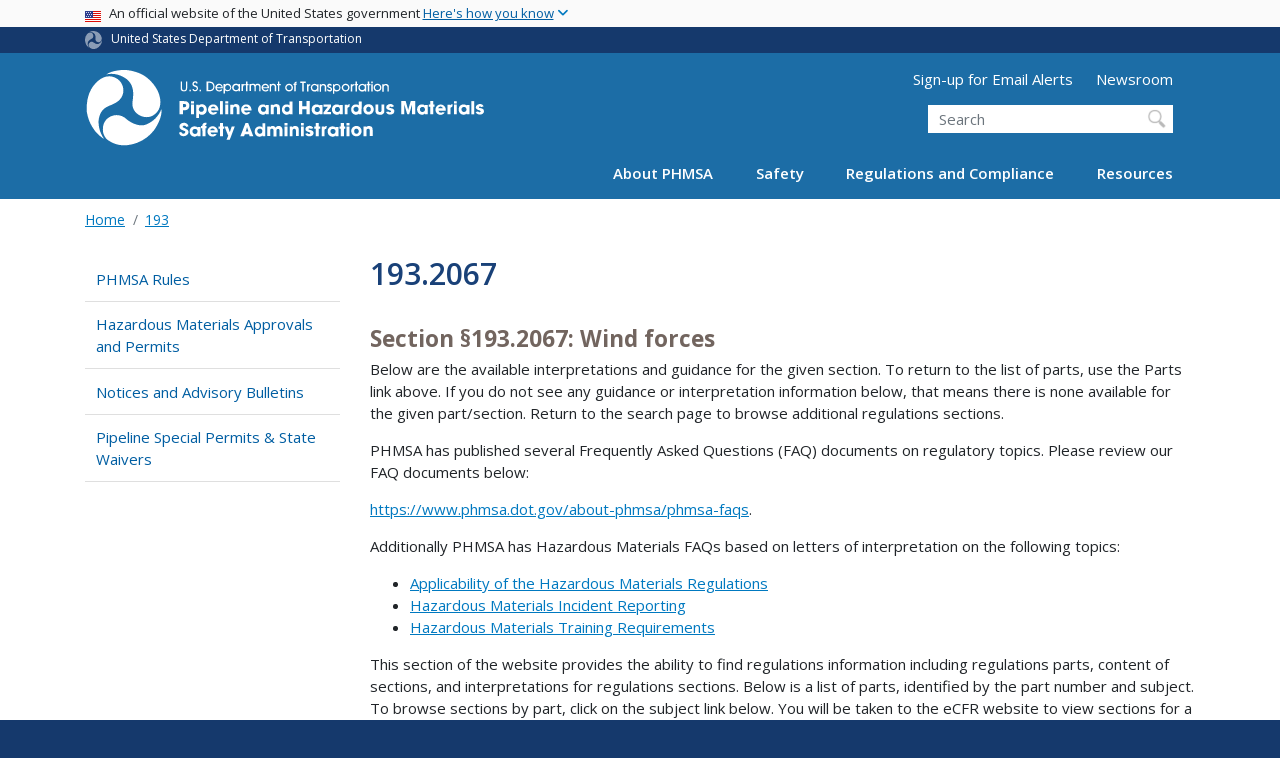

--- FILE ---
content_type: text/html; charset=UTF-8
request_url: https://www.phmsa.dot.gov/regulations/title49/section/1932067
body_size: 12799
content:
<!DOCTYPE html>
<html lang="en" dir="ltr" prefix="og: https://ogp.me/ns#" class="is-ultimenu is-ultimobile">
  <head>
    <meta charset="utf-8" />
<script async src="https://www.googletagmanager.com/gtag/js?id=UA-18660041-1"></script>
<script>window.dataLayer = window.dataLayer || [];function gtag(){dataLayer.push(arguments)};gtag("js", new Date());gtag("set", "developer_id.dMDhkMT", true);gtag("config", "UA-18660041-1", {"groups":"default","anonymize_ip":true,"page_placeholder":"PLACEHOLDER_page_path"});gtag("config", "G-326294125", {"groups":"default","page_placeholder":"PLACEHOLDER_page_location"});gtag("config", "G-5VLYKQRXY5", {"groups":"default","page_placeholder":"PLACEHOLDER_page_location"});gtag("config", "G-0623JYSC1Q", {"groups":"default","page_placeholder":"PLACEHOLDER_page_location"});//gtag('config', 'UA-33523145-1');</script>
<script>(function(w,d,s,l,i){w[l]=w[l]||[];w[l].push({'gtm.start':
new Date().getTime(),event:'gtm.js'});var f=d.getElementsByTagName(s)[0],
j=d.createElement(s),dl=l!='dataLayer'?'&amp;l='+l:'';j.async=true;j.src=
'https://www.googletagmanager.com/gtm.js?id='+i+dl;f.parentNode.insertBefore(j,f);
})(window,document,'script','dataLayer','GTM-N62GB5JR');
</script>
<link rel="canonical" href="https://www.phmsa.dot.gov/regulations/title49/section/1932067" />
<meta name="twitter:card" content="summary_large_image" />
<meta name="twitter:title" content="193.2067" />
<meta name="twitter:site" content="@USDOT" />
<meta name="twitter:creator" content="@USDOT" />
<meta name="twitter:image" content="https://www.phmsa.dot.gov/themes/custom/dot_cms/images/seal_dot.png" />
<meta name="Generator" content="Drupal 10 (https://www.drupal.org)" />
<meta name="MobileOptimized" content="width" />
<meta name="HandheldFriendly" content="true" />
<meta name="viewport" content="width=device-width, initial-scale=1, shrink-to-fit=no" />
<meta http-equiv="x-ua-compatible" content="ie=edge" />
<link rel="icon" href="/themes/custom/dot_cms/favicon_dot.png" type="image/png" />
<link rel="alternate" type="application/rss+xml" title="193.2067" href="https://www.phmsa.dot.gov/taxonomy/term/8891/feed" />

    <title>193.2067 | PHMSA</title>
    <link rel="stylesheet" media="all" href="/sites/phmsa.dot.gov/files/css/css_oTTSF76DIzh7APkAW9fdLOWJiP1Zrem4Fd8IlWeGOBA.css?delta=0&amp;language=en&amp;theme=phmsa&amp;include=[base64]" />
<link rel="stylesheet" media="all" href="/sites/phmsa.dot.gov/files/css/css_pLzJADD-J_P_apHuMT47TJb1Lfby0ZtX6nt2dTR6H-k.css?delta=1&amp;language=en&amp;theme=phmsa&amp;include=[base64]" />
<link rel="stylesheet" media="all" href="https://use.fontawesome.com/releases/v6.5.1/css/all.css" crossorigin="anonymous" integrity="sha512-DTOQO9RWCH3ppGqcWaEA1BIZOC6xxalwEsw9c2QQeAIftl+Vegovlnee1c9QX4TctnWMn13TZye+giMm8e2LwA==" />
<link rel="stylesheet" media="all" href="/sites/phmsa.dot.gov/files/css/css_N6m4w1H8mBkgD09hewxVMGGYK9pECrIdK7_26hmPnPI.css?delta=3&amp;language=en&amp;theme=phmsa&amp;include=[base64]" />
<link rel="stylesheet" media="all" href="//fonts.googleapis.com/css2?family=Open+Sans:wght@300;400;500;600;700&amp;display=swap" />
<link rel="stylesheet" media="all" href="//fonts.googleapis.com/css2?family=Raleway:ital,wght@0,400;0,500;0,600;0,700;1,400;1,500;1,600;1,700&amp;display=swap" />
<link rel="stylesheet" media="all" href="//fonts.googleapis.com/css2?family=Source+Sans+3:ital,wght@0,200..900;1,200..900&amp;display=swap" />
<link rel="stylesheet" media="all" href="//fonts.googleapis.com/css2?family=Source+Sans+Pro:ital,wght@0,300;0,400;0,600;0,700;1,300;1,400;1,600;1,700&amp;display=swap" />
<link rel="stylesheet" media="all" href="/sites/phmsa.dot.gov/files/css/css_iUXZBg8kGAUD-lHejmqzAhJAaKUqy8ncUabNCK2Delg.css?delta=8&amp;language=en&amp;theme=phmsa&amp;include=[base64]" />

    
    <!-- DAP Implementation -->
    <script async type="text/javascript" id="_fed_an_ua_tag" src="https://dap.digitalgov.gov/Universal-Federated-Analytics-Min.js?agency=DOT"></script>
  </head>
  <body class="layout-one-sidebar layout-sidebar-first page-taxonomy-term-8891 page-vocabulary-regulation-sections page-view-taxonomy-term path-regulations-title49-section-1932067 path-taxonomy">
  <noscript>Please enable JavaScript to use this site.</noscript>
    <a href="#main" class="visually-hidden focusable skip-link">
      Skip to main content
    </a>
    <noscript><iframe src="https://www.googletagmanager.com/ns.html?id=GTM-N62GB5JR" height="0" width="0" style="display:none;visibility:hidden;"></iframe>
</noscript>
      <div class="dialog-off-canvas-main-canvas" data-off-canvas-main-canvas>
    <div id="page-wrapper" class="regulations-sections-page-wrapper">
  <div id="page" class="page">

    
 <section class="usa-banner">
  <h1 class="sr-only">USA Banner</h1>
  <div class="usa-banner-inner container">
    <div class="row">
      <div class="usa-accordion col" id="accordion">
        <header class="usa-banner-header" id="headingOne">
          <div aria-controls="collapseOne" aria-expanded="false" class="collapsed small row" data-target="#collapseOne" data-toggle="collapse" role="complementary">
            <div class="usa-banner-guidance-gov usa-width-one-full col-sm d-flex">
              <div class="usa-media_block-icon">
                <img class="usa-banner-flag" src="/themes/custom/dot_cms/images/assets/us_flag_small.svg" alt="U.S. flag">
              </div>
              <div class="usa-media_block-body">
                <p>An official website of the United States government <button class="usa-accordion-button usa-banner-button"><span class="usa-banner-button-text">Here's how you know</span></button></p>
              </div>
            </div>
          </div>
        </header>
        <div class="usa-banner-content container">
          <div aria-labelledby="headingOne" class="collapse row" data-parent="#accordion" id="collapseOne">
            <div class="usa-banner-guidance-gov usa-width-one-half col-sm d-flex">
              <div class="usa-media_block-icon">
                <img class="usa-banner-icon" src="/themes/custom/dot_cms/images/assets/icon-dot-gov.svg" alt="Official US Government Icon">
              </div>
              <div class="usa-media_block-body">
                <p><small><strong>Official websites use .gov</strong><br>A <strong>.gov</strong> website belongs to an official government organization in the United States.</small></p>
              </div>
            </div>
            <div class="usa-banner-guidance-ssl usa-width-one-half col-sm d-flex">
              <div class="usa-media_block-icon">
                <img class="usa-banner-icon" src="/themes/custom/dot_cms/images/assets/icon-https.svg" alt="Secure Site Icon">
              </div>
              <div class="usa-media_block-body">
                <p><small><strong>Secure .gov websites use HTTPS</strong><br>
                  A <strong>lock</strong> ( <span class="icon-lock"><svg xmlns="http://www.w3.org/2000/svg" width="52" height="64" viewBox="0 0 52 64" class="usa-banner__lock-image" role="img" aria-labelledby="banner-lock-title banner-lock-description"><title id="banner-lock-title">Lock</title><desc id="banner-lock-description">A locked padlock</desc><path fill="#000000" fill-rule="evenodd" d="M26 0c10.493 0 19 8.507 19 19v9h3a4 4 0 0 1 4 4v28a4 4 0 0 1-4 4H4a4 4 0 0 1-4-4V32a4 4 0 0 1 4-4h3v-9C7 8.507 15.507 0 26 0zm0 8c-5.979 0-10.843 4.77-10.996 10.712L15 19v9h22v-9c0-6.075-4.925-11-11-11z"></path></svg></span> ) or <strong>https://</strong> means you’ve safely connected to the .gov website. Share sensitive information only on official, secure websites.
                </small></p>
              </div>
            </div>
          </div>
        </div>
      </div>
    </div>
  </div>
</section>
 
    <div class="row region region-site-notification">
    
    <div class="block block--site-notification block--emergency block-views block-views-blocksite-notification-block-notification-emergency w-100 clearfix">
    


  </div>
  
          <div class="block block--site-notification block--warning block-views block-views-blocksite-notification-block-notification-warning w-100 clearfix">
      


    </div>
  
  </div>

 <style>
.dot-ribbon {
	background: #15396c;
	color: white;
	height: 1.75rem;
	display: flex;
	align-items: center;
	font-size: .8rem;
	position: relative;
	z-index: 100;
}
.dot-ribbon svg {
	width: 17px;
	opacity: .5;
	margin-right: 6px;
}
.dot-ribbon a:link,
.dot-ribbon a:hover,
.dot-ribbon a:visited,
.dot-ribbon a:active {
	color: white;
}
</style>
<div class="dot-ribbon">
	<div class="container">
		<svg xmlns="http://www.w3.org/2000/svg" viewBox="0 0 35.82 37.1" role="img" >
			<title>U.S. Department of Transportation</title>
			<desc>U.S. Department of Transportation Icon</desc>
			<defs><style>.cls-1{fill:#FFFFFF !important;}</style></defs><title>United States Department of Transportation</title><g id="Layer_2" data-name="Layer 2"><g id="Layer_1-2" data-name="Layer 1"><path class="cls-1" d="M4.46,6.35a8.38,8.38,0,0,1,8.15-2.94c2.71.55,4.26,2.77,4.78,5.43a6.31,6.31,0,0,1-2.75,6.79c-3.68,2.1-8,3.74-8.86,8.5A13.42,13.42,0,0,0,8.47,34.4C3.81,31.8,1.13,26.6.25,21.23A18,18,0,0,1,4.46,6.35"/><path class="cls-1" d="M14.41,36.71A8.65,8.65,0,0,1,7.85,30.9a6.51,6.51,0,0,1,2.13-7,5.85,5.85,0,0,1,7.05-1c3.61,2.23,7.17,5.31,11.56,3.64A12.82,12.82,0,0,0,35.81,19C36,24.49,33,29.5,29,33a16.57,16.57,0,0,1-14.55,3.72"/><path class="cls-1" d="M34.73,12.39a9.12,9.12,0,0,1-1.53,8.8c-1.79,2.17-4.42,2.47-6.91,1.63A6.18,6.18,0,0,1,21.92,17c0-4.35.81-9.1-2.8-12.17A12.51,12.51,0,0,0,9.05,2.33c4.47-2.92,10.27-2.89,15.22-1A17.36,17.36,0,0,1,34.73,12.39"/></g></g>
		</svg>
		<a href="https://www.transportation.gov">United States Department of Transportation</a>
</div>
</div>

 <header id="header" class="header site-header site-masthead bg-primary" role="banner" aria-label="Site header">
  <div class="container">
    <div class="row">
              <nav class="navbar navbar-dark navbar-expand-lg" id="navbar-main">
                <a href="/" title="Home" rel="home" class="navbar-brand">
              <img src="/themes/custom/phmsa/images/usdot_triskelion_phmsa.svg" alt="Home" class="img-fluid d-inline-block align-top" />
            
    </a>
    

                  <button class="navbar-toggler navbar-toggler-right" type="button" data-toggle="collapse" data-target="#CollapsingNavbar" aria-controls="CollapsingNavbar" aria-expanded="false" aria-label="Toggle navigation"><span class="navbar-toggler-icon"></span></button>
                      <div class="form-inline navbar-form">
                <section class="region region-header-form">
      <nav aria-labelledby="block-utilitymenu-menu" id="block-utilitymenu" class="block block-menu navigation menu--utility-menu">
            
  <h2  class="sr-only" id="block-utilitymenu-menu">Utility Menu (above search form)</h2>
  

        
              <ul block="block-utilitymenu" class="clearfix nav">
                    <li class="nav-item">
                <a href="https://service.govdelivery.com/accounts/USDOTPHMSA/subscriber/new" class="nav-link nav-link-https--servicegovdeliverycom-accounts-usdotphmsa-subscriber-new">Sign-up for Email Alerts</a>
              </li>
                <li class="nav-item">
                <a href="/newsroom" class="nav-link nav-link--newsroom" data-drupal-link-system-path="node/30316">Newsroom</a>
              </li>
        </ul>
  


  </nav>
<div id="block-customphmsaheadersearch" class="block block-fixed-block-content block-fixed-block-contentcustom-phmsa-header-search">
  
    
      <div class="content">
      
            <div class="clearfix text-formatted field field--name-body field--type-text-with-summary field--label-hidden field__item"><div class="usasearch-search-block-form block block-usasearch block-usasearch-search-form-block" data-drupal-selector="usasearch-search-block-form" id="block-usasearchform">
   <div class="search__wrapper">
      <form block="block-usasearchform" action="https://search.usa.gov/search" method="GET" id="usasearch-search-block-form" accept-charset="UTF-8">
         <fieldset class="js-form-item js-form-type-search form-type-search js-form-item-query form-item-query form-no-label form-group" aria-labelledby="headerquery">
            <legend class="d-none">Search DOT</legend>
            <label for="query" class="sr-only">Search</label>
            <input id="query" title="Enter the terms you wish to search for." placeholder="Search" class="usagov-search-autocomplete form-search form-control ui-autocomplete-input" autocomplete="off" aria-autocomplete="list" aria-haspopup data-drupal-selector="edit-query" type="search" name="query" value size="60" maxlength="128">
         </fieldset>
         <input data-drupal-selector="edit-affiliate" type="hidden" name="affiliate" value="dot-phmsa-2" class="form-control">
         <input data-drupal-selector="edit-submit" type="submit" id="edit-submit" value="Search" class="button js-form-submit form-submit btn btn-primary form-control">
      </form>
   </div>
</div></div>
      
    </div>
  </div>

  </section>

            </div>
                    <div class="collapse navbar-collapse" id="CollapsingNavbar">
              <div id="block-ultimenu-main-navigation" class="block block-ultimenu block-ultimenu-blockultimenu-main">
  
    
      <div class="content">
      <ul id="ultimenu-main" data-ultimenu="main" class="ultimenu ultimenu--offcanvas is-ultihover is-ulticaret--plus ultimenu--main ultimenu--htb ultimenu--horizontal"><li class="ultimenu__item uitem has-ultimenu"><a href="/about-phmsa/phmsas-mission" data-drupal-link-system-path="node/29826" class="ultimenu__link">About PHMSA<span class="ultimenu__caret caret" aria-hidden="true"><i></i></span></a><section class="ultimenu__flyout is-htb d-lg-flex p-0">
              <section class="ultimenu__region region region--count-2 row region-ultimenu-main-about-phmsa">
      <nav aria-labelledby="block-mainabout1-menu" id="block-mainabout1" class="block block-menu navigation menu--main---about-1">
      
  <h2  id="block-mainabout1-menu">Get to Know Us</h2>
  

        
              <ul block="block-mainabout1" class="clearfix nav">
                    <li class="nav-item">
                <a href="/about-phmsa/phmsas-mission" class="nav-link nav-link--about-phmsa-phmsas-mission" data-drupal-link-system-path="node/29826">Who We Are</a>
              </li>
                <li class="nav-item">
                <a href="/about-phmsa/offices" class="nav-link nav-link--about-phmsa-offices" data-drupal-link-system-path="node/30026">Organization</a>
              </li>
                <li class="nav-item">
                <a href="/about-phmsa/leadership" class="nav-link nav-link--about-phmsa-leadership" data-drupal-link-system-path="node/29986">Leadership</a>
              </li>
                <li class="nav-item">
                <a href="/about-phmsa/phmsa-faqs" class="nav-link nav-link--about-phmsa-phmsa-faqs" data-drupal-link-system-path="node/28976">PHMSA FAQs</a>
              </li>
                <li class="nav-item">
                <a href="/careers" class="nav-link nav-link--careers" data-drupal-link-system-path="node/26296">Careers</a>
              </li>
                <li class="nav-item">
                <a href="/about-phmsa/working-phmsa" class="nav-link nav-link--about-phmsa-working-phmsa" data-drupal-link-system-path="node/26351">Working with PHMSA</a>
              </li>
        </ul>
  


  </nav>
  <nav aria-labelledby="block-mainabout2-menu" id="block-mainabout2" class="block block-menu navigation menu--main---about-2">
      
  <h2  id="block-mainabout2-menu">PHMSA Offices</h2>
  

        
              <ul block="block-mainabout2" class="clearfix nav">
                    <li class="nav-item">
                <a href="/about-phmsa/offices/office-administration" class="nav-link nav-link--about-phmsa-offices-office-administration" data-drupal-link-system-path="node/25291">Office of Administration</a>
              </li>
                <li class="nav-item">
                <a href="/about-phmsa/offices/office-chief-counsel" class="nav-link nav-link--about-phmsa-offices-office-chief-counsel" data-drupal-link-system-path="node/24811">Office of Chief Counsel</a>
              </li>
                <li class="nav-item">
                <a href="/about-phmsa/offices/office-chief-financial-officer" class="nav-link nav-link--about-phmsa-offices-office-chief-financial-officer" data-drupal-link-system-path="node/25271">Office of the Chief Financial Officer</a>
              </li>
                <li class="nav-item">
                <a href="/about-phmsa/offices/office-civil-rights" class="nav-link nav-link--about-phmsa-offices-office-civil-rights" data-drupal-link-system-path="node/25171">Office of Civil Rights</a>
              </li>
                <li class="nav-item">
                <a href="/about-phmsa/offices/office-governmental-international-and-public-affairs" class="nav-link nav-link--about-phmsa-offices-office-governmental-international-and-public-affairs" data-drupal-link-system-path="node/25076">Office of Governmental, International, and Public Affairs</a>
              </li>
                <li class="nav-item">
                <a href="/about-phmsa/offices/office-hazardous-materials-safety" class="nav-link nav-link--about-phmsa-offices-office-hazardous-materials-safety" data-drupal-link-system-path="node/25111">Office of Hazardous Materials Safety</a>
              </li>
                <li class="nav-item">
                <a href="/about-phmsa/offices/office-pipeline-safety" class="nav-link nav-link--about-phmsa-offices-office-pipeline-safety" data-drupal-link-system-path="node/25121">Office of Pipeline Safety</a>
              </li>
                <li class="nav-item">
                <a href="/about-phmsa/offices/office-planning-analytics" class="nav-link nav-link--about-phmsa-offices-office-planning-analytics" data-drupal-link-system-path="node/25211">Office of Planning &amp; Analytics</a>
              </li>
        </ul>
  


  </nav>

  </section>

          </section></li><li class="ultimenu__item uitem has-ultimenu"><a href="/safety" data-drupal-link-system-path="node/25901" class="ultimenu__link">Safety<span class="ultimenu__caret caret" aria-hidden="true"><i></i></span></a><section class="ultimenu__flyout is-htb d-lg-flex p-0">
              <section class="ultimenu__region region region--count-1 row region-ultimenu-main-safety">
      <nav aria-labelledby="block-mainsafety-menu" id="block-mainsafety" class="block block-menu navigation menu--main---safety">
      
  <h2  id="block-mainsafety-menu">Safety Programs</h2>
  

        
              <ul block="block-mainsafety" class="clearfix nav">
                    <li class="nav-item">
                <a href="/about-phmsa/working-phmsa/grants" class="nav-link nav-link--about-phmsa-working-phmsa-grants" data-drupal-link-system-path="node/26341">Grants</a>
              </li>
                <li class="nav-item">
                <a href="/training/hazmat/hazardous-materials-outreach-engagement" class="nav-link nav-link--training-hazmat-hazardous-materials-outreach-engagement" data-drupal-link-system-path="node/29651">Hazardous Materials Outreach &amp; Training</a>
              </li>
                <li class="nav-item">
                <a href="/hazmat-safety-enhancement-program/hazardous-materials-safety-enhancement-program-overview" class="nav-link nav-link--hazmat-safety-enhancement-program-hazardous-materials-safety-enhancement-program-overview" data-drupal-link-system-path="node/29166">Hazardous Materials Safety Enhancement Program</a>
              </li>
                <li class="nav-item">
                <a href="/international-program/international-program-overview" class="nav-link nav-link--international-program-international-program-overview" data-drupal-link-system-path="node/27001">International Program</a>
              </li>
                <li class="nav-item">
                <a href="/lng/national-center-of-excellence-for-lng-safety" class="nav-link nav-link--lng-national-center-of-excellence-for-lng-safety" data-drupal-link-system-path="node/75561">National Center of Excellence for LNG Safety</a>
              </li>
                <li class="nav-item">
                <a href="/safety-awareness/pipeline/safety-awareness-overview" class="nav-link nav-link--safety-awareness-pipeline-safety-awareness-overview" data-drupal-link-system-path="node/29811">Pipeline Safety Awareness and Outreach</a>
              </li>
                <li class="nav-item">
                <a href="/training/phmsa-training" class="nav-link nav-link--training-phmsa-training" data-drupal-link-system-path="node/29871">Pipeline Safety Training</a>
              </li>
                <li class="nav-item">
                <a href="/working-phmsa/state-programs/state-programs-overview" class="nav-link nav-link--working-phmsa-state-programs-state-programs-overview" data-drupal-link-system-path="node/26521">Pipeline State Programs</a>
              </li>
                <li class="nav-item">
                <a href="/research-and-development/phmsa-research-and-development" class="nav-link nav-link--research-and-development-phmsa-research-and-development" data-drupal-link-system-path="node/29866">Research and Development</a>
              </li>
                <li class="nav-item">
                <a href="/rural/rural-safety" class="nav-link nav-link--rural-rural-safety" data-drupal-link-system-path="node/36131">Rural Safety</a>
              </li>
        </ul>
  


  </nav>

  </section>

          </section></li><li class="ultimenu__item uitem has-ultimenu"><a href="/regulations-and-compliance" data-drupal-link-system-path="node/25911" class="ultimenu__link">Regulations and Compliance<span class="ultimenu__caret caret" aria-hidden="true"><i></i></span></a><section class="ultimenu__flyout is-htb d-lg-flex p-0">
              <section class="ultimenu__region region region--count-1 row region-ultimenu-main-regulations-and-compliance">
      <nav aria-labelledby="block-mainregulationsandcompliance-menu" id="block-mainregulationsandcompliance" class="block block-menu navigation menu--main---regulations-and-comp">
      
  <h2  id="block-mainregulationsandcompliance-menu">Regulatory Compliance</h2>
  

        
              <ul block="block-mainregulationsandcompliance" class="clearfix nav">
                    <li class="nav-item">
                <a href="/approvals-and-permits/phmsa-approvals-and-permits" class="nav-link nav-link--approvals-and-permits-phmsa-approvals-and-permits">Approvals and Permits</a>
              </li>
                <li class="nav-item">
                <a href="/regulatory-compliance/phmsa-enforcement" class="nav-link nav-link--regulatory-compliance-phmsa-enforcement" data-drupal-link-system-path="node/29891">Enforcement</a>
              </li>
                <li class="nav-item">
                <a href="/planning-and-analytics/environmental-analysis-and-compliance/environmental-compliance" class="nav-link nav-link--planning-and-analytics-environmental-analysis-and-compliance-environmental-compliance" data-drupal-link-system-path="node/75571">Environmental Compliance</a>
              </li>
                <li class="nav-item">
                <a href="/field-operations" class="nav-link nav-link--field-operations" data-drupal-link-system-path="node/25906">Field Operations</a>
              </li>
                <li class="nav-item">
                <a href="/registration/registration-overview" class="nav-link nav-link--registration-registration-overview" data-drupal-link-system-path="node/28691">Hazardous Materials Registration</a>
              </li>
                <li class="nav-item">
                <a href="https://www.phmsa.dot.gov/regulations/title49/b/2/1" class="nav-link nav-link-https--wwwphmsadotgov-regulations-title49-b-2-1">Interpretations</a>
              </li>
                <li class="nav-item">
                <a href="/legislative-mandates/mandates-overview" class="nav-link nav-link--legislative-mandates-mandates-overview" data-drupal-link-system-path="node/25851">Legislative Mandates</a>
              </li>
                <li class="nav-item">
                <a href="/standards-rulemaking/notices-and-advisory-bulletins" class="nav-link nav-link--standards-rulemaking-notices-and-advisory-bulletins" data-drupal-link-system-path="node/29881">Notices and Advisory Bulletins</a>
              </li>
                <li class="nav-item">
                <a href="/phmsa-ntsb-recommendations" class="nav-link nav-link--phmsa-ntsb-recommendations">NTSB Recommendations</a>
              </li>
                <li class="nav-item">
                <a href="/guidance" class="nav-link nav-link--guidance" data-drupal-link-system-path="guidance">PHMSA Guidance</a>
              </li>
                <li class="nav-item">
                <a href="/pipeline/drug-and-alcohol/drug-and-alcohol-testing-program-overview" class="nav-link nav-link--pipeline-drug-and-alcohol-drug-and-alcohol-testing-program-overview" data-drupal-link-system-path="node/28021">Pipeline Drug and Alcohol</a>
              </li>
                <li class="nav-item">
                <a href="/rulemaking-implementation/pipeline-rulemaking-implementation" class="nav-link nav-link--rulemaking-implementation-pipeline-rulemaking-implementation" data-drupal-link-system-path="node/37806">Pipeline Rulemaking Implementation</a>
              </li>
                <li class="nav-item">
                <a href="/standards-rulemaking/hazmat/preemption-determinations" class="nav-link nav-link--standards-rulemaking-hazmat-preemption-determinations" data-drupal-link-system-path="node/26966">Preemption Determinations</a>
              </li>
                <li class="nav-item">
                <a href="/phmsa-regulations" class="nav-link nav-link--phmsa-regulations">Regulations</a>
              </li>
                <li class="nav-item">
                <a href="/standards-rulemaking/phmsa-standards-and-rulemaking" class="nav-link nav-link--standards-rulemaking-phmsa-standards-and-rulemaking" data-drupal-link-system-path="node/29906">Standards and Rulemaking</a>
              </li>
        </ul>
  


  </nav>

  </section>

          </section></li><li class="ultimenu__item uitem has-ultimenu"><a href="/resources" data-drupal-link-system-path="node/25916" class="ultimenu__link">Resources<span class="ultimenu__caret caret" aria-hidden="true"><i></i></span></a><section class="ultimenu__flyout is-htb d-lg-flex p-0">
              <section class="ultimenu__region region region--count-2 row region-ultimenu-main-resources">
      <nav aria-labelledby="block-mainresources1-menu" id="block-mainresources1" class="block block-menu navigation menu--main---resources-1">
      
  <h2  id="block-mainresources1-menu">Data and Information</h2>
  

        
              <ul block="block-mainresources1" class="clearfix nav">
                    <li class="nav-item">
                <a href="/data-and-statistics/phmsa-data-and-statistics" class="nav-link nav-link--data-and-statistics-phmsa-data-and-statistics" data-drupal-link-system-path="node/25631">Data and Statistics</a>
              </li>
                <li class="nav-item">
                <a href="/incident-reporting" class="nav-link nav-link--incident-reporting" data-drupal-link-system-path="node/28211">Incident Reporting</a>
              </li>
                <li class="nav-item">
                <a href="https://www.npms.phmsa.dot.gov/" class="nav-link nav-link-https--wwwnpmsphmsadotgov-">National Pipeline Mapping System (NPMS)</a>
              </li>
                <li class="nav-item">
                <a href="https://portal.phmsa.dot.gov/" class="nav-link nav-link-https--portalphmsadotgov-">PHMSA Portal</a>
              </li>
                <li class="nav-item">
                <a href="/about-phmsa/offices/office-planning-analytics" class="nav-link nav-link--about-phmsa-offices-office-planning-analytics" data-drupal-link-system-path="node/25211">Planning and Analytics</a>
              </li>
        </ul>
  


  </nav>
  <nav aria-labelledby="block-mainresources2-menu" id="block-mainresources2" class="block block-menu navigation menu--main---resources-2">
      
  <h2  id="block-mainresources2-menu">Resource Library</h2>
  

        
              <ul block="block-mainresources2" class="clearfix nav">
                    <li class="nav-item">
                <a href="/hazmat/erg/emergency-response-guidebook-erg" class="nav-link nav-link--hazmat-erg-emergency-response-guidebook-erg">Emergency Response Guidebook</a>
              </li>
                <li class="nav-item">
                <a href="/forms" class="nav-link nav-link--forms" data-drupal-link-system-path="node/25921">Forms</a>
              </li>
                <li class="nav-item">
                <a href="/standards-rulemaking/hazmat/hazardous-materials-information-center" class="nav-link nav-link--standards-rulemaking-hazmat-hazardous-materials-information-center" data-drupal-link-system-path="node/27051">Hazardous Materials Information Center</a>
              </li>
                <li class="nav-item">
                <a href="/national-preparedness/national-preparedness-response-exercise-program-prep" class="nav-link nav-link--national-preparedness-national-preparedness-response-exercise-program-prep" data-drupal-link-system-path="node/37336">National Preparedness for Response Exercise Program (PREP)</a>
              </li>
                <li class="nav-item">
                <a href="/operator-resources/operator-resources-overview" class="nav-link nav-link--operator-resources-operator-resources-overview" data-drupal-link-system-path="node/28631">Operator Resources</a>
              </li>
                <li class="nav-item">
                <a href="/standards-rulemaking/hazmat/phmsas-online-cfr-ocfr" class="nav-link nav-link--standards-rulemaking-hazmat-phmsas-online-cfr-ocfr" data-drupal-link-system-path="node/26976">PHMSA oCFR</a>
              </li>
                <li class="nav-item">
                <a href="/technical-resources/pipeline/pipeline-technical-resources-overview" class="nav-link nav-link--technical-resources-pipeline-pipeline-technical-resources-overview" data-drupal-link-system-path="node/29691">Technical Resources</a>
              </li>
                <li class="nav-item">
                <a href="/technical-resources/hazmat-technical-resources/technical-reports" class="nav-link nav-link--technical-resources-hazmat-technical-resources-technical-reports" data-drupal-link-system-path="node/27986">Technical Reports</a>
              </li>
                <li class="nav-item">
                <a href="/transporting-infectious-substances/transporting-infectious-substances-overview" class="nav-link nav-link--transporting-infectious-substances-transporting-infectious-substances-overview" data-drupal-link-system-path="node/29131">Transporting Infectious Substances</a>
              </li>
                <li class="nav-item">
                <a href="/lithiumbatteries" class="nav-link nav-link--lithiumbatteries" data-drupal-link-system-path="node/37051">Transporting Lithium Batteries</a>
              </li>
        </ul>
  


  </nav>

  </section>

          </section></li></ul><button data-ultimenu-button="#ultimenu-main" class="button button--ultimenu button--ultiburger" aria-label="Menu Main navigation (Desktop)"><span class="bars">Menu Main navigation (Desktop)</span></button>
    </div>
  </div>
<div id="block-ultimenu-mobile-navigation" class="block block-ultimenu block-ultimenu-blockultimenu-main">
  
    
      <div class="content">
      <ul id="ultimenu-main" data-ultimenu="main" class="ultimenu ultimenu--offcanvas is-ulticaret--triangle ultimenu--main ultimenu--htb ultimenu--horizontal"><li class="ultimenu__item uitem has-ultimenu"><a href="/about-phmsa/phmsas-mission" data-drupal-link-system-path="node/29826" class="ultimenu__link">About PHMSA<span class="ultimenu__caret caret" aria-hidden="true"><i></i></span></a><section class="ultimenu__flyout is-htb d-lg-flex p-0">
              <section class="ultimenu__region region region--count-2 row region-ultimenu-main-about-phmsa">
      <nav aria-labelledby="block-mainabout1-menu" id="block-mainabout1" class="block block-menu navigation menu--main---about-1">
      
  <h2  id="block-mainabout1-menu">Get to Know Us</h2>
  

        
              <ul block="block-mainabout1" class="clearfix nav">
                    <li class="nav-item">
                <a href="/about-phmsa/phmsas-mission" class="nav-link nav-link--about-phmsa-phmsas-mission" data-drupal-link-system-path="node/29826">Who We Are</a>
              </li>
                <li class="nav-item">
                <a href="/about-phmsa/offices" class="nav-link nav-link--about-phmsa-offices" data-drupal-link-system-path="node/30026">Organization</a>
              </li>
                <li class="nav-item">
                <a href="/about-phmsa/leadership" class="nav-link nav-link--about-phmsa-leadership" data-drupal-link-system-path="node/29986">Leadership</a>
              </li>
                <li class="nav-item">
                <a href="/about-phmsa/phmsa-faqs" class="nav-link nav-link--about-phmsa-phmsa-faqs" data-drupal-link-system-path="node/28976">PHMSA FAQs</a>
              </li>
                <li class="nav-item">
                <a href="/careers" class="nav-link nav-link--careers" data-drupal-link-system-path="node/26296">Careers</a>
              </li>
                <li class="nav-item">
                <a href="/about-phmsa/working-phmsa" class="nav-link nav-link--about-phmsa-working-phmsa" data-drupal-link-system-path="node/26351">Working with PHMSA</a>
              </li>
        </ul>
  


  </nav>
  <nav aria-labelledby="block-mainabout2-menu" id="block-mainabout2" class="block block-menu navigation menu--main---about-2">
      
  <h2  id="block-mainabout2-menu">PHMSA Offices</h2>
  

        
              <ul block="block-mainabout2" class="clearfix nav">
                    <li class="nav-item">
                <a href="/about-phmsa/offices/office-administration" class="nav-link nav-link--about-phmsa-offices-office-administration" data-drupal-link-system-path="node/25291">Office of Administration</a>
              </li>
                <li class="nav-item">
                <a href="/about-phmsa/offices/office-chief-counsel" class="nav-link nav-link--about-phmsa-offices-office-chief-counsel" data-drupal-link-system-path="node/24811">Office of Chief Counsel</a>
              </li>
                <li class="nav-item">
                <a href="/about-phmsa/offices/office-chief-financial-officer" class="nav-link nav-link--about-phmsa-offices-office-chief-financial-officer" data-drupal-link-system-path="node/25271">Office of the Chief Financial Officer</a>
              </li>
                <li class="nav-item">
                <a href="/about-phmsa/offices/office-civil-rights" class="nav-link nav-link--about-phmsa-offices-office-civil-rights" data-drupal-link-system-path="node/25171">Office of Civil Rights</a>
              </li>
                <li class="nav-item">
                <a href="/about-phmsa/offices/office-governmental-international-and-public-affairs" class="nav-link nav-link--about-phmsa-offices-office-governmental-international-and-public-affairs" data-drupal-link-system-path="node/25076">Office of Governmental, International, and Public Affairs</a>
              </li>
                <li class="nav-item">
                <a href="/about-phmsa/offices/office-hazardous-materials-safety" class="nav-link nav-link--about-phmsa-offices-office-hazardous-materials-safety" data-drupal-link-system-path="node/25111">Office of Hazardous Materials Safety</a>
              </li>
                <li class="nav-item">
                <a href="/about-phmsa/offices/office-pipeline-safety" class="nav-link nav-link--about-phmsa-offices-office-pipeline-safety" data-drupal-link-system-path="node/25121">Office of Pipeline Safety</a>
              </li>
                <li class="nav-item">
                <a href="/about-phmsa/offices/office-planning-analytics" class="nav-link nav-link--about-phmsa-offices-office-planning-analytics" data-drupal-link-system-path="node/25211">Office of Planning &amp; Analytics</a>
              </li>
        </ul>
  


  </nav>

  </section>

          </section></li><li class="ultimenu__item uitem has-ultimenu"><a href="/safety" data-drupal-link-system-path="node/25901" class="ultimenu__link">Safety<span class="ultimenu__caret caret" aria-hidden="true"><i></i></span></a><section class="ultimenu__flyout is-htb d-lg-flex p-0">
              <section class="ultimenu__region region region--count-1 row region-ultimenu-main-safety">
      <nav aria-labelledby="block-mainsafety-menu" id="block-mainsafety" class="block block-menu navigation menu--main---safety">
      
  <h2  id="block-mainsafety-menu">Safety Programs</h2>
  

        
              <ul block="block-mainsafety" class="clearfix nav">
                    <li class="nav-item">
                <a href="/about-phmsa/working-phmsa/grants" class="nav-link nav-link--about-phmsa-working-phmsa-grants" data-drupal-link-system-path="node/26341">Grants</a>
              </li>
                <li class="nav-item">
                <a href="/training/hazmat/hazardous-materials-outreach-engagement" class="nav-link nav-link--training-hazmat-hazardous-materials-outreach-engagement" data-drupal-link-system-path="node/29651">Hazardous Materials Outreach &amp; Training</a>
              </li>
                <li class="nav-item">
                <a href="/hazmat-safety-enhancement-program/hazardous-materials-safety-enhancement-program-overview" class="nav-link nav-link--hazmat-safety-enhancement-program-hazardous-materials-safety-enhancement-program-overview" data-drupal-link-system-path="node/29166">Hazardous Materials Safety Enhancement Program</a>
              </li>
                <li class="nav-item">
                <a href="/international-program/international-program-overview" class="nav-link nav-link--international-program-international-program-overview" data-drupal-link-system-path="node/27001">International Program</a>
              </li>
                <li class="nav-item">
                <a href="/lng/national-center-of-excellence-for-lng-safety" class="nav-link nav-link--lng-national-center-of-excellence-for-lng-safety" data-drupal-link-system-path="node/75561">National Center of Excellence for LNG Safety</a>
              </li>
                <li class="nav-item">
                <a href="/safety-awareness/pipeline/safety-awareness-overview" class="nav-link nav-link--safety-awareness-pipeline-safety-awareness-overview" data-drupal-link-system-path="node/29811">Pipeline Safety Awareness and Outreach</a>
              </li>
                <li class="nav-item">
                <a href="/training/phmsa-training" class="nav-link nav-link--training-phmsa-training" data-drupal-link-system-path="node/29871">Pipeline Safety Training</a>
              </li>
                <li class="nav-item">
                <a href="/working-phmsa/state-programs/state-programs-overview" class="nav-link nav-link--working-phmsa-state-programs-state-programs-overview" data-drupal-link-system-path="node/26521">Pipeline State Programs</a>
              </li>
                <li class="nav-item">
                <a href="/research-and-development/phmsa-research-and-development" class="nav-link nav-link--research-and-development-phmsa-research-and-development" data-drupal-link-system-path="node/29866">Research and Development</a>
              </li>
                <li class="nav-item">
                <a href="/rural/rural-safety" class="nav-link nav-link--rural-rural-safety" data-drupal-link-system-path="node/36131">Rural Safety</a>
              </li>
        </ul>
  


  </nav>

  </section>

          </section></li><li class="ultimenu__item uitem has-ultimenu"><a href="/regulations-and-compliance" data-drupal-link-system-path="node/25911" class="ultimenu__link">Regulations and Compliance<span class="ultimenu__caret caret" aria-hidden="true"><i></i></span></a><section class="ultimenu__flyout is-htb d-lg-flex p-0">
              <section class="ultimenu__region region region--count-1 row region-ultimenu-main-regulations-and-compliance">
      <nav aria-labelledby="block-mainregulationsandcompliance-menu" id="block-mainregulationsandcompliance" class="block block-menu navigation menu--main---regulations-and-comp">
      
  <h2  id="block-mainregulationsandcompliance-menu">Regulatory Compliance</h2>
  

        
              <ul block="block-mainregulationsandcompliance" class="clearfix nav">
                    <li class="nav-item">
                <a href="/approvals-and-permits/phmsa-approvals-and-permits" class="nav-link nav-link--approvals-and-permits-phmsa-approvals-and-permits">Approvals and Permits</a>
              </li>
                <li class="nav-item">
                <a href="/regulatory-compliance/phmsa-enforcement" class="nav-link nav-link--regulatory-compliance-phmsa-enforcement" data-drupal-link-system-path="node/29891">Enforcement</a>
              </li>
                <li class="nav-item">
                <a href="/planning-and-analytics/environmental-analysis-and-compliance/environmental-compliance" class="nav-link nav-link--planning-and-analytics-environmental-analysis-and-compliance-environmental-compliance" data-drupal-link-system-path="node/75571">Environmental Compliance</a>
              </li>
                <li class="nav-item">
                <a href="/field-operations" class="nav-link nav-link--field-operations" data-drupal-link-system-path="node/25906">Field Operations</a>
              </li>
                <li class="nav-item">
                <a href="/registration/registration-overview" class="nav-link nav-link--registration-registration-overview" data-drupal-link-system-path="node/28691">Hazardous Materials Registration</a>
              </li>
                <li class="nav-item">
                <a href="https://www.phmsa.dot.gov/regulations/title49/b/2/1" class="nav-link nav-link-https--wwwphmsadotgov-regulations-title49-b-2-1">Interpretations</a>
              </li>
                <li class="nav-item">
                <a href="/legislative-mandates/mandates-overview" class="nav-link nav-link--legislative-mandates-mandates-overview" data-drupal-link-system-path="node/25851">Legislative Mandates</a>
              </li>
                <li class="nav-item">
                <a href="/standards-rulemaking/notices-and-advisory-bulletins" class="nav-link nav-link--standards-rulemaking-notices-and-advisory-bulletins" data-drupal-link-system-path="node/29881">Notices and Advisory Bulletins</a>
              </li>
                <li class="nav-item">
                <a href="/phmsa-ntsb-recommendations" class="nav-link nav-link--phmsa-ntsb-recommendations">NTSB Recommendations</a>
              </li>
                <li class="nav-item">
                <a href="/guidance" class="nav-link nav-link--guidance" data-drupal-link-system-path="guidance">PHMSA Guidance</a>
              </li>
                <li class="nav-item">
                <a href="/pipeline/drug-and-alcohol/drug-and-alcohol-testing-program-overview" class="nav-link nav-link--pipeline-drug-and-alcohol-drug-and-alcohol-testing-program-overview" data-drupal-link-system-path="node/28021">Pipeline Drug and Alcohol</a>
              </li>
                <li class="nav-item">
                <a href="/rulemaking-implementation/pipeline-rulemaking-implementation" class="nav-link nav-link--rulemaking-implementation-pipeline-rulemaking-implementation" data-drupal-link-system-path="node/37806">Pipeline Rulemaking Implementation</a>
              </li>
                <li class="nav-item">
                <a href="/standards-rulemaking/hazmat/preemption-determinations" class="nav-link nav-link--standards-rulemaking-hazmat-preemption-determinations" data-drupal-link-system-path="node/26966">Preemption Determinations</a>
              </li>
                <li class="nav-item">
                <a href="/phmsa-regulations" class="nav-link nav-link--phmsa-regulations">Regulations</a>
              </li>
                <li class="nav-item">
                <a href="/standards-rulemaking/phmsa-standards-and-rulemaking" class="nav-link nav-link--standards-rulemaking-phmsa-standards-and-rulemaking" data-drupal-link-system-path="node/29906">Standards and Rulemaking</a>
              </li>
        </ul>
  


  </nav>

  </section>

          </section></li><li class="ultimenu__item uitem has-ultimenu"><a href="/resources" data-drupal-link-system-path="node/25916" class="ultimenu__link">Resources<span class="ultimenu__caret caret" aria-hidden="true"><i></i></span></a><section class="ultimenu__flyout is-htb d-lg-flex p-0">
              <section class="ultimenu__region region region--count-2 row region-ultimenu-main-resources">
      <nav aria-labelledby="block-mainresources1-menu" id="block-mainresources1" class="block block-menu navigation menu--main---resources-1">
      
  <h2  id="block-mainresources1-menu">Data and Information</h2>
  

        
              <ul block="block-mainresources1" class="clearfix nav">
                    <li class="nav-item">
                <a href="/data-and-statistics/phmsa-data-and-statistics" class="nav-link nav-link--data-and-statistics-phmsa-data-and-statistics" data-drupal-link-system-path="node/25631">Data and Statistics</a>
              </li>
                <li class="nav-item">
                <a href="/incident-reporting" class="nav-link nav-link--incident-reporting" data-drupal-link-system-path="node/28211">Incident Reporting</a>
              </li>
                <li class="nav-item">
                <a href="https://www.npms.phmsa.dot.gov/" class="nav-link nav-link-https--wwwnpmsphmsadotgov-">National Pipeline Mapping System (NPMS)</a>
              </li>
                <li class="nav-item">
                <a href="https://portal.phmsa.dot.gov/" class="nav-link nav-link-https--portalphmsadotgov-">PHMSA Portal</a>
              </li>
                <li class="nav-item">
                <a href="/about-phmsa/offices/office-planning-analytics" class="nav-link nav-link--about-phmsa-offices-office-planning-analytics" data-drupal-link-system-path="node/25211">Planning and Analytics</a>
              </li>
        </ul>
  


  </nav>
  <nav aria-labelledby="block-mainresources2-menu" id="block-mainresources2" class="block block-menu navigation menu--main---resources-2">
      
  <h2  id="block-mainresources2-menu">Resource Library</h2>
  

        
              <ul block="block-mainresources2" class="clearfix nav">
                    <li class="nav-item">
                <a href="/hazmat/erg/emergency-response-guidebook-erg" class="nav-link nav-link--hazmat-erg-emergency-response-guidebook-erg">Emergency Response Guidebook</a>
              </li>
                <li class="nav-item">
                <a href="/forms" class="nav-link nav-link--forms" data-drupal-link-system-path="node/25921">Forms</a>
              </li>
                <li class="nav-item">
                <a href="/standards-rulemaking/hazmat/hazardous-materials-information-center" class="nav-link nav-link--standards-rulemaking-hazmat-hazardous-materials-information-center" data-drupal-link-system-path="node/27051">Hazardous Materials Information Center</a>
              </li>
                <li class="nav-item">
                <a href="/national-preparedness/national-preparedness-response-exercise-program-prep" class="nav-link nav-link--national-preparedness-national-preparedness-response-exercise-program-prep" data-drupal-link-system-path="node/37336">National Preparedness for Response Exercise Program (PREP)</a>
              </li>
                <li class="nav-item">
                <a href="/operator-resources/operator-resources-overview" class="nav-link nav-link--operator-resources-operator-resources-overview" data-drupal-link-system-path="node/28631">Operator Resources</a>
              </li>
                <li class="nav-item">
                <a href="/standards-rulemaking/hazmat/phmsas-online-cfr-ocfr" class="nav-link nav-link--standards-rulemaking-hazmat-phmsas-online-cfr-ocfr" data-drupal-link-system-path="node/26976">PHMSA oCFR</a>
              </li>
                <li class="nav-item">
                <a href="/technical-resources/pipeline/pipeline-technical-resources-overview" class="nav-link nav-link--technical-resources-pipeline-pipeline-technical-resources-overview" data-drupal-link-system-path="node/29691">Technical Resources</a>
              </li>
                <li class="nav-item">
                <a href="/technical-resources/hazmat-technical-resources/technical-reports" class="nav-link nav-link--technical-resources-hazmat-technical-resources-technical-reports" data-drupal-link-system-path="node/27986">Technical Reports</a>
              </li>
                <li class="nav-item">
                <a href="/transporting-infectious-substances/transporting-infectious-substances-overview" class="nav-link nav-link--transporting-infectious-substances-transporting-infectious-substances-overview" data-drupal-link-system-path="node/29131">Transporting Infectious Substances</a>
              </li>
                <li class="nav-item">
                <a href="/lithiumbatteries" class="nav-link nav-link--lithiumbatteries" data-drupal-link-system-path="node/37051">Transporting Lithium Batteries</a>
              </li>
        </ul>
  


  </nav>

  </section>

          </section></li></ul><button data-ultimenu-button="#ultimenu-main" class="button button--ultimenu button--ultiburger" aria-label="Menu Main navigation (Mobile)"><span class="bars">Menu Main navigation (Mobile)</span></button>
    </div>
  </div>


          </div>
                      </nav>
      </div><!-- row -->
</div><!-- container -->
</header>

    <main id="main" class="main" role="main" aria-label="Site main">

      
      
      
      <div id="main-wrapper" class="layout-main-wrapper clearfix">
                  <div id="main" class="container">

                            <div id="block-breadcrumbs" class="block block-system block-system-breadcrumb-block">
  
    
      <div class="content">
      

  <nav role="navigation" aria-label="breadcrumb">
    <ol class="breadcrumb">
                  <li class="breadcrumb-item">
          <a href="/">Home</a>
        </li>
                        <li class="breadcrumb-item">
          <a href="/regulations/title49/part/193">193</a>
        </li>
              </ol>
  </nav>

    </div>
  </div>


            
            <div class="row row-offcanvas row-offcanvas-left clearfix">

                              <!-- Sidebar First Region -->
                <div class="sidebar col-xs-12 col-sm-12 col-md-3 col-lg-3 col-xl-3 order-first">
                  <aside class="sidebar_first section" role="complementary">
                      <div id="sidenav" class="sidenav">
              
  <h1 class="sidenav-header" id="block-leftnavregulations-menu">In This Section</h1>
  

  <nav id="block-leftnavregulations" class="wrapper__sidenav"role="navigation" aria-labelledby="block-leftnavregulations-menu">

              
              <ul id="block-leftnavregulations" block="block-leftnavregulations" class="clearfix nav">
                    <li class="nav-item">
                <a href="https://www.phmsa.dot.gov/regulations-fr/rulemaking" class="nav-link">PHMSA Rules</a>
              </li>
                <li class="nav-item">
                <a href="/approvals-and-permits/hazmat" class="nav-link" data-drupal-link-system-path="node/30036">Hazardous Materials Approvals and Permits</a>
              </li>
                <li class="nav-item">
                <a href="https://www.phmsa.dot.gov/regulations-fr/notices" class="nav-link">Notices and Advisory Bulletins</a>
              </li>
                <li class="nav-item">
                <a href="/pipeline/special-permits-state-waivers/special-permits-and-state-waivers-overview" class="nav-link" data-drupal-link-system-path="node/27106">Pipeline Special Permits &amp; State Waivers</a>
              </li>
        </ul>
  


      </nav>
</div>


                  </aside>
                </div>
                <!-- Main Content Region -->
                <div class="col-xs-12 col-sm-12 col-md-9 col-lg-9 col-xl-9"  class="main-content col order-last" id="content" role="main">
                  <section class="section">
                    <a id="main-content" tabindex="-1"></a>
                      <div data-drupal-messages-fallback class="hidden"></div><div id="block-mainpagecontent" class="block block-system block-system-main-block">
  
    
      <div class="content">
      

<h1 class="page__title">193.2067</h1>
<div class="row">
      <header>
      <div id="taxonomy-term-8891" class="taxonomy-term vocabulary-regulation-sections container">
  
    
  <div class="content">
                <h2>Section §193.2067: Wind forces</h2>
    <div class="block block-fixed-block-content block-fixed-block-contentregulation-section-intro">
  
    
      <div class="content">
      
            <div class="clearfix text-formatted field field--name-body field--type-text-with-summary field--label-hidden field__item"><p>Below are the available interpretations and guidance for the given section. To return to the list of parts, use the Parts link above. If you do not see any guidance or interpretation information below, that means there is none available for the given part/section. Return to the search page to browse additional regulations sections.</p>

<p>PHMSA has published several Frequently Asked Questions (FAQ) documents on regulatory topics. Please review our FAQ documents below:</p>

<p><a href="/about-phmsa/phmsa-faqs">https://www.phmsa.dot.gov/about-phmsa/phmsa-faqs</a>.</p>

<p>Additionally PHMSA has Hazardous Materials FAQs based on letters of interpretation on the following topics:</p>

<ul>
	<li><a href="/standards-rulemaking/hazmat/frequently-asked-questions-applicability-hazardous-materials">Applicability of the Hazardous Materials Regulations</a></li>
	<li><a href="/standards-rulemaking/hazmat/frequently-asked-questions-hazardous-materials-incident-reporting">Hazardous Materials Incident Reporting</a></li>
	<li><a href="/about-phmsa/hazardous-materials-training-requirements">Hazardous Materials Training Requirements</a></li>
</ul>

<p>This section of the website provides the ability to find regulations information including regulations parts, content of sections, and interpretations for regulations sections. Below is a list of parts, identified by the part number and subject. To browse sections by part, click on the subject link below. You will be taken to the eCFR website to view sections for a part.</p>

<p>A written regulatory interpretation, response to a question, or an opinion concerning a pipeline safety issue may be obtained by submitting a written request to the Office of Pipeline Safety (PHP–30), PHMSA, U.S. Department of Transportation, 1200 New Jersey Avenue SE., Washington, DC 20590–0001 or at the email address: <a href="mailto:mailto:pipeline_interp_submittal@dot.gov">pipeline_interp_submittal@dot.gov</a>. In addition to email address, the requestor must include his or her return address and should also include a daytime telephone number. Requests should be submitted at least 120 days before the time the requestor needs a response.</p>

<p>Note: electronic submission is provided as alternative to the 49 CFR Part 190.11(b) mail-in requirement.</p>

<p>The regulations text of the section can be found on the eCFR website. To view the regulations text, use the link below. For assistance, please send an email to <a href="mailto:PHMSA.Webmaster@dot.gov">PHMSA.Webmaster@dot.gov</a>.</p>
</div>
      
    </div>
  </div>

    
            <a href="//ecfr.federalregister.gov/current/title-49/section-193.2067" target="_blank">View section 193.2067 on the ECFR website</a>
  </div>
</div>

    </header>
  </div>


    </div>
  </div>
<div class="views-element-container block block-views block-views-blockinterp-resp-for-this-reg-sect-block-1" id="block-views-block-interp-resp-for-this-reg-sect-block-1">
  
    
      <div class="content">
      <div class="view view-interp-resp-for-this-reg-sect view-id-interp_resp_for_this_reg_sect view-display-id-block_1 js-view-dom-id-60c7e5ca8a557ab94c51a6c4f03db5f61201b67c86d45fded26945c0458efc9a">
  
    
      <div class="view-header">
      <h2>Interpretation Responses</h2>
    </div>
      
      <div class="view-content">
      <div class="table-responsive">
	<table class="table views-table views-view-table cols-5">
							<thead class="thead-dark">
				<tr>
																								<th id="view-field-reference-id-table-column" class="views-field views-field-field-reference-id" scope="col">Ref ID</th>
																								<th id="view-field-date-table-column" class="views-field views-field-field-date" scope="col">Date</th>
																								<th id="view-field-company-table-column" class="views-field views-field-field-company" scope="col">Company Name</th>
																								<th id="view-field-name-table-column" class="views-field views-field-field-name" scope="col">Individual Name</th>
																								<th id="view-nothing-table-column" class="views-field views-field-nothing" scope="col">Response Document</th>
									</tr>
			</thead>
		</tr>
	</thead>
<tbody>
			<tr>
																																				<td headers="view-field-reference-id-table-column" class="views-field views-field-field-reference-id"><a href="/node/73736">PI-23-0009</a>				</td>
																																				<td headers="view-field-date-table-column" class="views-field views-field-field-date"><time datetime="2023-07-11T12:00:00Z" class="datetime">07/11/2023</time>
				</td>
																																				<td headers="view-field-company-table-column" class="views-field views-field-field-company">CH-IV International				</td>
																																				<td headers="view-field-name-table-column" class="views-field views-field-field-name">Mr. Lex De Groot				</td>
																																				<td headers="view-nothing-table-column" class="views-field views-field-nothing">  <a href="/sites/phmsa.dot.gov/files/docs/standards-rulemaking/pipeline/interpretations/77681/ch-iv-pi-23-0009-07-11-2023-part1932013-and-1932067.pdf">View</a>
				</td>
					</tr>
	</tbody></table></div>

    </div>
  
          </div>


    </div>
  </div>
<div class="views-element-container block block-views block-views-blocklist-of-regulations-sections-block-1" id="block-views-block-list-of-regulations-sections-block-1">
  
    
      <div class="content">
      <div class="view view-list-of-regulations-sections view-id-list_of_regulations_sections view-display-id-block_1 js-view-dom-id-5f9389797d1db8454b2701e738e1b7973fece14bd94991b3e6488bbdfc8cd84c">
  
    
      
  
          </div>


    </div>
  </div>


                  </section>
                  <section class="post-content container">
                    <div class="row">
                      <div class="col-lg-12">
                        
                      </div>
                    </div>
                  </section>
                </div>
              
              <!-- Sub Content Region -->
                          </div>
          </div>
              </div>

      
          </main>

     <footer class="site-footer">
      <div class="container">
              <div class="site-footer__top">
            <section class="region region-footer-left">
    <div id="block-footercontactinfo" class="block block-fixed-block-content block-fixed-block-contentfooter-contact-info">
  
    
      <div class="content">
      
            <div class="clearfix text-formatted field field--name-body field--type-text-with-summary field--label-hidden field__item"><p>U.S. DEPARTMENT OF TRANSPORTATION</p>

<p><strong>Pipeline and Hazardous Materials Safety Administration</strong></p>

<p>1200 NEW JERSEY AVENUE, SE<br>
WASHINGTON, DC 20590<br>
<a href="tel:202-366-4433">202-366-4433</a></p>

<p>HAZMAT Registration Help Desk:&nbsp;<a href="tel:202-366-4109">202-366-4109</a><br>
Hazardous Materials Information Center: <a href="tel:1-800-467-4922">1-800-467-4922</a></p>

<p>Office of Pipeline Safety Hotline: 202-366-4595 or <a href="mailto:phmsa.pipelinesafety@dot.gov">phmsa.pipelinesafety@dot.gov</a><br>
Pipeline Safety Concerns or Feedback on our Performance and Conduct: 202-366-4595 or <a href="mailto:phmsa.pipelinesafety@dot.gov">phmsa.pipelinesafety@dot.gov</a>&nbsp;<br>
Report Waste, Fraud, Abuse or Mismanagement: <a href="https://www.oig.dot.gov/hotline">https://www.oig.dot.gov/hotline</a></p>

<p>Website Concerns or Feedback: <a href="mailto:phmsawebsitemanager@dot.gov">phmsawebsitemanager@dot.gov</a></p>
</div>
      
    </div>
  </div>

  </section>

            <section class="region region-footer-right">
    <div id="block-phmsa-footer-social" class="block block-fixed-block-content block-fixed-block-contentphmsa-footer-social">
  
    
      <div class="content">
      
            <div class="clearfix text-formatted field field--name-body field--type-text-with-summary field--label-hidden field__item"><p><a class="subscribe-button" href="https://service.govdelivery.com/accounts/USDOTPHMSA/subscriber/new">Subscribe to email updates</a></p>

<ul class="footer-social">
	<li><a href="https://twitter.com/PHMSA_DOT"><span class="fontawesome-icon-inline"><i class="fa-brands fa-x-twitter"></i></span></a></li>
	<li><a href="https://www.youtube.com/user/PHMSADOT"><span class="fontawesome-icon-inline"><i class="fa-brands fa-youtube"></i></span></a></li>
	<li><a href="https://www.linkedin.com/company/pipeline-and-hazardous-materials-safety-administration"><span class="fontawesome-icon-inline"><i class="fa-brands fa-linkedin-in"></i></span></a></li>
</ul>
</div>
      
    </div>
  </div>

  </section>

        </div>
                    <div class="site-footer__bottom">
            <section class="region region-footer-first">
      <nav aria-labelledby="block-footernav1-menu" id="block-footernav1" class="block block-menu navigation menu--footer-nav-1">
      
  <h2  id="block-footernav1-menu">About</h2>
  

        
              <ul block="block-footernav1" class="clearfix nav">
                    <li class="nav-item">
                <a href="/about-phmsa/phmsas-mission" class="nav-link nav-link--about-phmsa-phmsas-mission" data-drupal-link-system-path="node/29826">About PHMSA</a>
              </li>
                <li class="nav-item">
                <a href="/regulations-and-compliance" class="nav-link nav-link--regulations-and-compliance" data-drupal-link-system-path="node/25911">Regulations and Compliance</a>
              </li>
                <li class="nav-item">
                <a href="/resources" class="nav-link nav-link--resources" data-drupal-link-system-path="node/25916">Resources</a>
              </li>
                <li class="nav-item">
                <a href="/safety" class="nav-link nav-link--safety" data-drupal-link-system-path="node/25901">Safety</a>
              </li>
        </ul>
  


  </nav>

  </section>

            <section class="region region-footer-second">
      <nav aria-labelledby="block-footernav2-menu" id="block-footernav2" class="block block-menu navigation menu--footer-nav-2">
      
  <h2  id="block-footernav2-menu">PHMSA Resources</h2>
  

        
              <ul block="block-footernav2" class="clearfix nav">
                    <li class="nav-item">
                <a href="/about-phmsa/offices/office-civil-rights" class="nav-link nav-link--about-phmsa-offices-office-civil-rights" data-drupal-link-system-path="node/25171">PHMSA Civil Rights</a>
              </li>
                <li class="nav-item">
                <a href="/about-phmsa/web-policies" class="nav-link nav-link--about-phmsa-web-policies" data-drupal-link-system-path="node/28971">PHMSA Web Policies</a>
              </li>
                <li class="nav-item">
                <a href="/about-phmsa/accessibility" class="nav-link nav-link--about-phmsa-accessibility" data-drupal-link-system-path="node/28686">Accessibility</a>
              </li>
                <li class="nav-item">
                <a href="/careers" class="nav-link nav-link--careers" data-drupal-link-system-path="node/26296">Careers</a>
              </li>
        </ul>
  


  </nav>

  </section>

            <section class="region region-footer-third">
      <nav aria-labelledby="block-footernav3-menu" id="block-footernav3" class="block block-menu navigation menu--footer-nav-3">
      
  <h2  id="block-footernav3-menu">Policies, Rights, Legal</h2>
  

        
              <ul block="block-footernav3" class="clearfix nav">
                    <li class="nav-item">
                <a href="https://www.transportation.gov/about" class="nav-link nav-link-https--wwwtransportationgov-about">About DOT</a>
              </li>
                <li class="nav-item">
                <a href="https://www.transportation.gov/budget/dot-budget-and-performance" class="nav-link nav-link-https--wwwtransportationgov-budget-dot-budget-and-performance">Budget and Performance</a>
              </li>
                <li class="nav-item">
                <a href="https://www.civilrights.dot.gov/" class="nav-link nav-link-https--wwwcivilrightsdotgov-">Civil Rights</a>
              </li>
                <li class="nav-item">
                <a href="/foia" class="nav-link nav-link--foia" data-drupal-link-system-path="node/26576">FOIA</a>
              </li>
                <li class="nav-item">
                <a href="https://www.transportation.gov/dot-information-dissemination-quality-guidelines" class="nav-link nav-link-https--wwwtransportationgov-dot-information-dissemination-quality-guidelines">Information Quality</a>
              </li>
                <li class="nav-item">
                <a href="https://www.civilrights.dot.gov/civil-rights-awareness-enforcement/employment-related/affirmative-employment/no-fear-act" class="nav-link nav-link-https--wwwcivilrightsdotgov-civil-rights-awareness-enforcement-employment-related-affirmative-employment-no-fear-act">No FEAR Act</a>
              </li>
                <li class="nav-item">
                <a href="https://www.oig.dot.gov/" class="nav-link nav-link-https--wwwoigdotgov-">Office of Inspector General</a>
              </li>
                <li class="nav-item">
                <a href="https://www.usa.gov/" class="nav-link nav-link-https--wwwusagov-">USA.gov</a>
              </li>
                <li class="nav-item">
                <a href="https://www.transportation.gov/web-policies" class="nav-link nav-link-https--wwwtransportationgov-web-policies">Web Policies and Notices</a>
              </li>
                <li class="nav-item">
                <a href="https://www.transportation.gov/web-standards" class="nav-link nav-link-https--wwwtransportationgov-web-standards">Web Standards</a>
              </li>
        </ul>
  


  </nav>

  </section>

          
          
        </div>
          </div>
  </footer>

  </div>
</div>
<!-- Go to www.addthis.com/dashboard to customize your tools -->
<script type="text/javascript" src="//s7.addthis.com/js/300/addthis_widget.js#pubid=ra-5c818bfa95474cfc"></script>

  </div>

    
    <script type="application/json" data-drupal-selector="drupal-settings-json">{"path":{"baseUrl":"\/","pathPrefix":"","currentPath":"taxonomy\/term\/8891","currentPathIsAdmin":false,"isFront":false,"currentLanguage":"en"},"pluralDelimiter":"\u0003","suppressDeprecationErrors":true,"google_analytics":{"account":"UA-18660041-1","trackOutbound":true,"trackMailto":true,"trackDownload":true,"trackDownloadExtensions":"7z|aac|arc|arj|asf|asx|avi|bin|csv|doc(x|m)?|dot(x|m)?|exe|flv|gif|gz|gzip|hqx|jar|jpe?g|js|mp(2|3|4|e?g)|mov(ie)?|msi|msp|pdf|phps|png|ppt(x|m)?|pot(x|m)?|pps(x|m)?|ppam|sld(x|m)?|thmx|qtm?|ra(m|r)?|sea|sit|tar|tgz|torrent|txt|wav|wma|wmv|wpd|xls(x|m|b)?|xlt(x|m)|xlam|xml|z|zip"},"data":{"extlink":{"extTarget":true,"extTargetAppendNewWindowDisplay":true,"extTargetAppendNewWindowLabel":"(opens in a new window)","extTargetNoOverride":false,"extNofollow":false,"extTitleNoOverride":false,"extNoreferrer":false,"extFollowNoOverride":false,"extClass":"ext","extLabel":"(link is external)","extImgClass":false,"extSubdomains":true,"extExclude":"(.\\gov)|(.\\mil)|(addthis.com)|(usmma.edu)|(medium.com)|(facebook.com)|(twitter.com)|(flickr.com)|(linkedin.com)|(youtube.com)|(instagram.com)|(medium.com)|(greatlakes-seaway.com)|(afloatjobs.vet)","extInclude":"","extCssExclude":"","extCssInclude":"","extCssExplicit":"","extAlert":false,"extAlertText":"This link will take you to an external web site. We are not responsible for their content.","extHideIcons":false,"mailtoClass":"mailto","telClass":"","mailtoLabel":"(link sends email)","telLabel":"(link is a phone number)","extUseFontAwesome":false,"extIconPlacement":"append","extPreventOrphan":false,"extFaLinkClasses":"fa fa-external-link","extFaMailtoClasses":"fa fa-envelope-o","extAdditionalLinkClasses":"","extAdditionalMailtoClasses":"","extAdditionalTelClasses":"","extFaTelClasses":"fa fa-phone","allowedDomains":[],"extExcludeNoreferrer":""}},"collapsiblock":{"active_pages":false,"slide_speed":200,"cookie_lifetime":null,"switcher_enabled":null,"switcher_class":null},"user":{"uid":0,"permissionsHash":"c842ce839a8dac39a82f517df31df521a4ba88218fb2f7a47ecf912033d2c73a"}}</script>
<script src="/sites/phmsa.dot.gov/files/js/js_EUrOPXfKeqJeFKBxXM72oXv4vEcF6JdxCUdFKSh0i0U.js?scope=footer&amp;delta=0&amp;language=en&amp;theme=phmsa&amp;include=eJxli1EOwyAMQy9ElyOhlKKM1RAUQGpvP7SuP9uf_ewXFODa0goNOwW16OJRuWw-XEv0DNDFlpvNT0cqO202KuPxrU5UBdMojLOn0OgXuKwbgwS6MpbWz6mJq8_c-A8Ok2m--PDVNMTW1KhbEonmP6Mb6CnHMugOb-GgUbU"></script>
<script src="/modules/contrib/collapsiblock/theme/dist/collapsiblock.js?t8kg8w" type="module"></script>
<script src="/sites/phmsa.dot.gov/files/js/js_MSV_GeJmi8JUrG7NQa8ygx9g6DtI6E1ESbmDJLKoUX0.js?scope=footer&amp;delta=2&amp;language=en&amp;theme=phmsa&amp;include=eJxli1EOwyAMQy9ElyOhlKKM1RAUQGpvP7SuP9uf_ewXFODa0goNOwW16OJRuWw-XEv0DNDFlpvNT0cqO202KuPxrU5UBdMojLOn0OgXuKwbgwS6MpbWz6mJq8_c-A8Ok2m--PDVNMTW1KhbEonmP6Mb6CnHMugOb-GgUbU"></script>
<script src="/modules/contrib/purge_ajax_processor/js/trigger_purge.js?t8kg8w" defer async></script>
<script src="/sites/phmsa.dot.gov/files/js/js_92nBe7KhXZO8O9oGCIosgqAXxa09UL56p-l960fL1ZQ.js?scope=footer&amp;delta=4&amp;language=en&amp;theme=phmsa&amp;include=eJxli1EOwyAMQy9ElyOhlKKM1RAUQGpvP7SuP9uf_ewXFODa0goNOwW16OJRuWw-XEv0DNDFlpvNT0cqO202KuPxrU5UBdMojLOn0OgXuKwbgwS6MpbWz6mJq8_c-A8Ok2m--PDVNMTW1KhbEonmP6Mb6CnHMugOb-GgUbU"></script>

  </body>
</html>


--- FILE ---
content_type: text/javascript
request_url: https://www.phmsa.dot.gov/sites/phmsa.dot.gov/files/js/js_92nBe7KhXZO8O9oGCIosgqAXxa09UL56p-l960fL1ZQ.js?scope=footer&delta=4&language=en&theme=phmsa&include=eJxli1EOwyAMQy9ElyOhlKKM1RAUQGpvP7SuP9uf_ewXFODa0goNOwW16OJRuWw-XEv0DNDFlpvNT0cqO202KuPxrU5UBdMojLOn0OgXuKwbgwS6MpbWz6mJq8_c-A8Ok2m--PDVNMTW1KhbEonmP6Mb6CnHMugOb-GgUbU
body_size: 1661
content:
/* @license GPL-2.0-or-later https://www.drupal.org/licensing/faq */
!function(s,t,l,a){"use strict";var e="ultimenu",n="is-"+e,i=n+"-canvas",o=i+"--active",d=i+"--hiding",u=n+"-expanded",r=n+"-item-expanded",c=n+"-active",f="data-ultiajax-hit",h="hidden",v="is-flyout-expanded",m=".ultimenu__link",g="."+e+"__ajax",p="data-ultiajax-trigger",C=i+"-off",b=i+"-on",y=i+"-backdrop",$="[data-"+e+"-button]",k=a.body,x=void 0,A=void 0,z="addClass",B="removeClass",H=t.ultimenu||{};s.ultimenu={documentWidth:0,$backdrop:null,$hamburger:null,$offCanvas:null,isBlazy:"dBlazy" in l,context:function(t,e){return this.isBlazy?l.dBlazy.context(t,e):(t="length" in (t=t||document)?t[0]:t)||document;},once:function(t){var e,n=!1;return function(){return n||(n=!0,e=t.apply(this,arguments),t=null),e;};},each:function(t,e,n){return this.isBlazy?l.dBlazy.each(t,e,n):t.forEach(e);},closest:function(t,e){return this.isBlazy?l.dBlazy.closest(t,e):t.closest(e);},find:function(t,e){return t.querySelector(e);},findAll:function(t,e){return t.querySelectorAll(e);},addRemoveClass:function(e,t,n){var i=n.split(" ");t&&(t.length?this.each(t,function(t){t.classList[e].apply(t.classList,i);}):t.classList&&t.classList[e].apply(t.classList,i));},addClass:function(t,e){this.addRemoveClass("add",t,e);},removeClass:function(t,e){this.addRemoveClass("remove",t,e);},toggleClass:function(t,e){t&&t.classList.toggle(e);},slideToggle:function(t,e){t&&this[0===t.clientHeight?z:B](t,e);},doResizeMain:function(){function t(){e.removeClass(k,u+" "+o),e.closeFlyout();}var e=this,n=l.innerWidth||a.body.clientWidth;e.isHidden(e.find(a,$))?t():e.addClass(k,o),n===e.documentWidth&&(e.isHidden(e.find(a,$))?t():n!==e.documentWidth&&(e.addClass(k,u),e.isHidden(e.find(a,$))||e.addClass(k,o)),e.documentWidth=n);},executeAjax:function(t){function e(){t.removeAttribute(p);}var n=this,i=n.closest(t,"li"),a=n.find(i,g);a?(a.hasAttribute(f)||(a.click(),a.setAttribute(f,1),n.addClass(a,h)),l.clearTimeout(A),A=l.setTimeout(function(){(a=n.find(i,g))?(n.removeClass(a,h),a.click()):e();var t=n.findAll(i,"[data-once]");t.length&&n.each(t,function(t){s.attachBehaviors(t);});},1500)):e();},triggerAjax:function(t){t.stopPropagation();t=t.target.classList.contains("caret")?this.closest(t.target,m):t.target;t.hasAttribute(p)&&this.executeAjax(t);},triggerClickHamburger:function(t){t.preventDefault(),this.$hamburger&&this.$hamburger.click();},doClickHamburger:function(t){var e=this;t.preventDefault(),t.stopPropagation();var n=t.target,t=k.classList.contains(u);e[t?B:z](k,u),e[t?B:z](n,"is-ultimenu-button-active"),e.closeFlyout(),t||(l.clearTimeout(x),e.addClass(k,d),x=l.setTimeout(function(){e.removeClass(k,d);},400)),e.$backdrop&&l.scroll({top:e.$backdrop.offsetTop,behavior:"smooth"});},closeFlyout:function(){var t=this,e=t.findAll(a,"."+c),n=t.findAll(a,"."+r),i=t.findAll(a,"."+v);t.removeClass(e,c),t.removeClass(n,r),t.removeClass(i,v);},isHidden:function(t){if(t){if(null===t.offsetParent)return !0;t=l.getComputedStyle(t);return "none"===t.display||"invisible"===t.visibility;}return !1;},doClickCaret:function(t){var e=this;t.preventDefault(),t.stopPropagation();var n=t.target,i=e.closest(n,m),a=e.closest(i,"li"),t=i.nextElementSibling;e.isHidden(e.$hamburger)&&e.closeFlyout(),t&&t.classList.contains("ultimenu__flyout")&&(e[(n=0===t.clientHeight)?z:B](a,r),e[n?z:B](i,c),e.slideToggle(t,v));},onResize:function(t,e){return l.onresize=function(){l.clearTimeout(e),e=l.setTimeout(t,200);},t;},prepare:function(){var t,e,n=this,i='[data-ultimenu-button="#ultimenu-main"]';k=a.body,n.$offCanvas=n.find(a,"."+C),n.$hamburger=n.find(a,$),n.$backdrop=n.find(a,"."+y),H.canvasOff&&H.canvasOn&&(null===n.$offCanvas&&(n.$offCanvas=n.find(a,H.canvasOff),n.addClass(n.$offCanvas,C)),null===n.find(a,"."+b)&&(t=n.findAll(a,H.canvasOn),n.addClass(t,b))),null!==n.find(a,"body > "+i)||(e=n.find(a,i))&&a.body.appendChild(e),null===n.$backdrop&&n.$offCanvas&&(i=n.$offCanvas.parentNode,(e=a.createElement("div")).className=y,i.insertBefore(e,i.firstElementChild||null),n.$backdrop=n.find(a,"."+y));}};}(Drupal,drupalSettings,this,this.document);;
!function(i,a){"use strict";var e="ultimenu",n=e+"--on",r="[data-"+e+"]";function c(e){var t=a.ultimenu,u=e.querySelectorAll(".caret:not(.is-caret)");t.once(t.each(u,function(e){i(e).click(t.doClickCaret.bind(t)),e.classList.add("is-caret");})),e.classList.add(n);}a.ultimenu=a.ultimenu||{},a.behaviors.ultimenu={attach:function(e){var t=a.ultimenu;e=t.context(e,r);var u=i("body"),n=e.querySelectorAll("[data-ultimenu]:not(.ultimenu--on)");n.length&&(t.prepare(),t.once(t.each(n,c,e)),u.off(".uBurger").on("click.uBurger","[data-ultimenu-button]",t.doClickHamburger.bind(t)),u.off(".uBackdrop").on("click.uBackdrop",".is-ultimenu-canvas-backdrop",t.triggerClickHamburger.bind(t)),t.onResize(t.doResizeMain.bind(t))());}};}(jQuery,Drupal,drupalSettings);;
